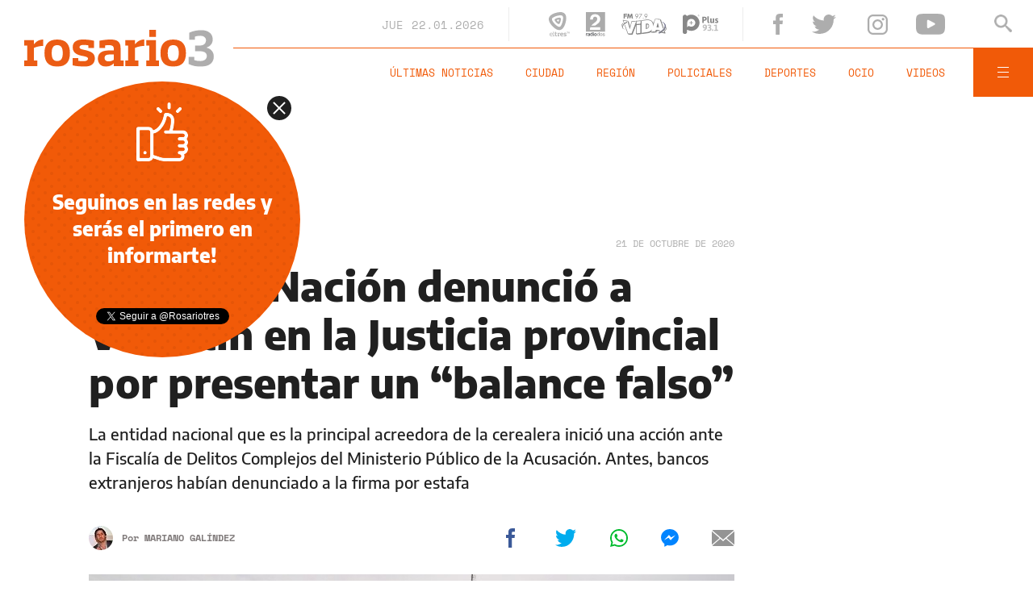

--- FILE ---
content_type: text/html;charset=UTF-8
request_url: https://www.rosario3.com/ajax/nota-ckrelated.html?path=%2Fcontenidos%2F2020%2F10%2F20%2Fnoticia_0063.html
body_size: 319
content:
<div class="entry-box small-entry-box">
		<article class="flex-container align-start">
			<figure><img src="/__export/1603217747515/sites/rosario3/img/2020/10/20/vicentin_crop1600467027477_crop1603067256924_crop1603217746820.jpg_1214675977.jpg" width='100' height='57'alt='Vicentin tendrá el OK de la Justicia para recaudar hasta u$s100 millones al año' /></figure>
				<div class="entry-data">
				<div class="small-volanta alt-font uppercase">
						VICENTÍN</div>
				<h2 class="title font-600">Vicentin tendrá el OK de la Justicia para recaudar hasta u$s100 millones al año</h2>
			</div>
			<a href="/-economia-negocios-agro-/Vicentin-tendra-el-OK-de-la-Justicia-para-recaudar-hasta-us100-millones-al-ano-20201020-0063.html" title="Vicentin tendrá el OK de la Justicia para recaudar hasta u$s100 millones al año" class="cover-link"></a>
		</article>
	</div>


--- FILE ---
content_type: text/html;charset=UTF-8
request_url: https://www.rosario3.com/ajax/nota-ckrelated.html?path=%2Fcontenidos%2F2020%2F10%2F15%2Fnoticia_0092.html
body_size: 330
content:
<div class="entry-box small-entry-box">
		<article class="flex-container align-start">
			<figure><img src="/__export/1602801628603/sites/rosario3/img/2020/10/15/vicentin1_crop1599511312686_crop1600214065486_crop1600696341312_crop1600714791946_crop1602197820844_crop1602801628128.jpg_1214675977.jpg" width='100' height='57'alt='Vicentin eligió a su histórico contador como nuevo presidente del grupo' /></figure>
				<div class="entry-data">
				<div class="small-volanta alt-font uppercase">
						VICENTÍN</div>
				<h2 class="title font-600">Vicentin eligió a su histórico contador como nuevo presidente del grupo</h2>
			</div>
			<a href="/-economia-negocios-agro-/Vicentin-eligio-a-su-historico-contador-como-nuevo-presidente-del-grupo-20201015-0092.html" title="Vicentin eligió a su histórico contador como nuevo presidente del grupo" class="cover-link"></a>
		</article>
	</div>


--- FILE ---
content_type: text/html;charset=UTF-8
request_url: https://www.rosario3.com/ajax/api-infoclima-local.html
body_size: 452
content:



<?xml version="1.0" encoding="ISO-8859-1"?>
<Pronostico>
<ciudad>Rosario</ciudad><hoy><ultactualizacion>1769097600</ultactualizacion><descripcion> </descripcion><estadoIcono>2</estadoIcono><estadoDetalle>Nublado Parcial</estadoDetalle><temperatura>31.3</temperatura><humedad>34</humedad><presion>1008.6</presion><uv>12.9</uv><sensacionTermica>31</sensacionTermica><solSale>6:16</solSale><solPone>20:05</solPone><luna2>Luna Creciente</luna2><luna3>18/01</luna3><luna4>01/02</luna4></hoy><hora1><hora>1769101200</hora><estadoIcono>1</estadoIcono><estadoDescripcion>Despejado</estadoDescripcion><temperatura>30</temperatura><humedad>29</humedad></hora1><hora2><hora>1769115600</hora><estadoIcono>1</estadoIcono><estadoDescripcion>Despejado</estadoDescripcion><temperatura>29</temperatura><humedad>37</humedad></hora2><hora3><hora>1769130000</hora><estadoIcono>1</estadoIcono><estadoDescripcion>Despejado</estadoDescripcion><temperatura>25</temperatura><humedad>57</humedad></hora3><hora4><hora>1769144400</hora><estadoIcono>1</estadoIcono><estadoDescripcion>Despejado</estadoDescripcion><temperatura>24</temperatura><humedad>56</humedad></hora4> <pronostico1><dia>1769040000</dia><maxima>30</maxima><minima>20</minima><estadoIcono>1</estadoIcono><estadoDescripcion>Despejado</estadoDescripcion><humedad>32</humedad><uv>12.9</uv><solsale>6:16</solsale><solpone>20:05</solpone><lunasale>10:54</lunasale><lunapone>22:57</lunapone></pronostico1><pronostico2><dia>1769126400</dia><maxima>31</maxima><minima>19</minima><estadoIcono>2</estadoIcono><estadoDescripcion>Nublado Parcial</estadoDescripcion><humedad>32</humedad><uv>12.9</uv><solsale>6:16</solsale><solpone>20:05</solpone><lunasale>11:58</lunasale><lunapone>23:27</lunapone></pronostico2><pronostico3><dia>1769212800</dia><maxima>32</maxima><minima>24</minima><estadoIcono>2</estadoIcono><estadoDescripcion>Nublado Parcial</estadoDescripcion><humedad>34</humedad><uv>12.1</uv><solsale>6:16</solsale><solpone>20:05</solpone><lunasale>13:04</lunasale><lunapone>23:59</lunapone></pronostico3><pronostico4><dia>1769299200</dia><maxima>35</maxima><minima>25</minima><estadoIcono>1</estadoIcono><estadoDescripcion>Despejado</estadoDescripcion><humedad>36</humedad><uv>12.7</uv><solsale>6:16</solsale><solpone>20:05</solpone><lunasale>14:13</lunasale><lunapone></lunapone></pronostico4><pronostico5><dia>1769385600</dia><maxima>37</maxima><minima>24</minima><estadoIcono>3</estadoIcono><estadoDescripcion>Nublado</estadoDescripcion><humedad>36</humedad><uv>13.8</uv><solsale>6:16</solsale><solpone>20:05</solpone><lunasale>15:25</lunasale><lunapone>12:37</lunapone></pronostico5>         </Pronostico>



--- FILE ---
content_type: text/html; charset=utf-8
request_url: https://www.google.com/recaptcha/api2/aframe
body_size: 264
content:
<!DOCTYPE HTML><html><head><meta http-equiv="content-type" content="text/html; charset=UTF-8"></head><body><script nonce="yuvlmrUcm1tU03aDDsCH9g">/** Anti-fraud and anti-abuse applications only. See google.com/recaptcha */ try{var clients={'sodar':'https://pagead2.googlesyndication.com/pagead/sodar?'};window.addEventListener("message",function(a){try{if(a.source===window.parent){var b=JSON.parse(a.data);var c=clients[b['id']];if(c){var d=document.createElement('img');d.src=c+b['params']+'&rc='+(localStorage.getItem("rc::a")?sessionStorage.getItem("rc::b"):"");window.document.body.appendChild(d);sessionStorage.setItem("rc::e",parseInt(sessionStorage.getItem("rc::e")||0)+1);localStorage.setItem("rc::h",'1769111583836');}}}catch(b){}});window.parent.postMessage("_grecaptcha_ready", "*");}catch(b){}</script></body></html>

--- FILE ---
content_type: application/javascript; charset=utf-8
request_url: https://fundingchoicesmessages.google.com/f/AGSKWxVzZcyn9t1_O0xEFZOZsEF67IIEMmRfaf7KdhIU4-wfGkwHfL8Q09GaRG8TPxo-SXqIM3dfDp5Xgi9fmcNaFvqX_aNc6xpxODmETfAvexKUHE8MoTS-BTjRxr2KDLP8RWtEL2FJKG3z7CaFvVoP6HAPX-Ege4F59CWtki47zo9M2jF-bqfWvNaTfLwr/_/circads./geo-ads_/adsx728..ad.footer+/topads.
body_size: -1290
content:
window['25b78fc7-e48f-4ad3-aa9b-2d9aa275feec'] = true;